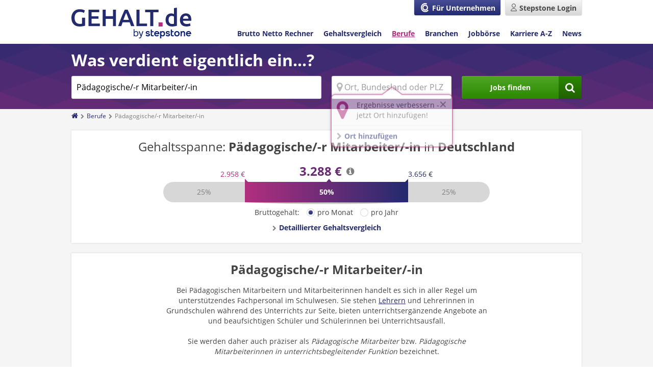

--- FILE ---
content_type: text/html;charset=UTF-8
request_url: https://www.gehalt.de/beruf/paedagogischer-mitarbeiter
body_size: 18232
content:
<!DOCTYPE html>
<html lang="de" dir="ltr">
<head itemscope itemtype="https://schema.org/WebPage">
    
    <title itemprop="name">Pädagogische/-r Mitarbeiter/-in » Gehalt &amp; Beruf | GEHALT.de</title>
    <meta charset="utf-8"/>
    <meta name="description" content="Was verdient ein/-e Pädagogische/-r Mitarbeiter/-in? GEHALT.de verrät Ihnen, was Sie mit Ihrer Berufserfahrung und in Ihrer Region verdienen können.">
    <meta name="robots" content="index,follow">
    
    
    <link rel="preload" as="font" type="font/woff2" href="/fonts/open-sans-v15-latin-regular.woff2" crossorigin />
    <link rel="preload" as="font" type="font/woff2" href="/fonts/open-sans-v15-latin-700.woff2" crossorigin />
    <link rel="preload" as="font" type="font/woff2" href="/fonts/fontawesome-webfont.woff2?v=4.7.0" crossorigin />
    <style>
        @font-face{font-family:'FontAwesome';font-weight:normal;font-style:normal;font-display:swap;src:url("/fonts/fontawesome-webfont.eot?v=4.7.0");src:url("/fonts/fontawesome-webfont.eot?#iefix&v=4.7.0") format("embedded-opentype"),url("/fonts/fontawesome-webfont.woff2?v=4.7.0") format("woff2"),url("/fonts/fontawesome-webfont.woff?v=4.7.0") format("woff"),url("/fonts/fontawesome-webfont.ttf?v=4.7.0") format("truetype"),url("/fonts/fontawesome-webfont.svg?v=4.7.0#fontawesomeregular") format("svg")}@font-face{font-family:'Open Sans';font-style:normal;font-display:swap;font-weight:400;src:url("/fonts/open-sans-v15-latin-regular.eot");src:local("Open Sans Regular"),local("OpenSans-Regular"),url("/fonts/open-sans-v15-latin-regular.eot?#iefix") format("embedded-opentype"),url("/fonts/open-sans-v15-latin-regular.woff2") format("woff2"),url("/fonts/open-sans-v15-latin-regular.woff") format("woff"),url("/fonts/open-sans-v15-latin-regular.ttf") format("truetype"),url("/fonts/open-sans-v15-latin-regular.svg#OpenSans") format("svg")}@font-face{font-family:'Open Sans';font-style:normal;font-display:swap;font-weight:600;src:url("/fonts/open-sans-v15-latin-600.eot");src:local("Open Sans SemiBold"),local("OpenSans-SemiBold"),url("/fonts/open-sans-v15-latin-600.eot?#iefix") format("embedded-opentype"),url("/fonts/open-sans-v15-latin-600.woff2") format("woff2"),url("/fonts/open-sans-v15-latin-600.woff") format("woff"),url("/fonts/open-sans-v15-latin-600.ttf") format("truetype"),url("/fonts/open-sans-v15-latin-600.svg#OpenSans") format("svg")}@font-face{font-family:'Open Sans';font-style:normal;font-display:swap;font-weight:700;src:url("/fonts/open-sans-v15-latin-700.eot");src:local("Open Sans Bold"),local("OpenSans-Bold"),url("/fonts/open-sans-v15-latin-700.eot?#iefix") format("embedded-opentype"),url("/fonts/open-sans-v15-latin-700.woff2") format("woff2"),url("/fonts/open-sans-v15-latin-700.woff") format("woff"),url("/fonts/open-sans-v15-latin-700.ttf") format("truetype"),url("/fonts/open-sans-v15-latin-700.svg#OpenSans") format("svg")}
        footer{background:#232a6e;margin-top:4rem}footer .footer__content{display:-webkit-box;display:-ms-flexbox;display:flex}footer .content{margin:0 auto;max-width:104rem;color:#fff;min-height:12.5rem;padding-top:1rem;padding-bottom:1rem;-webkit-font-smoothing:antialiased}footer .content .footer__wrapper{display:-webkit-box;display:-ms-flexbox;display:flex;-webkit-box-align:start;-ms-flex-align:start;align-items:flex-start}
        @media screen and (max-width: 767px){footer .content .footer__wrapper{-ms-flex-wrap:wrap;flex-wrap:wrap}}
        footer .content .footer__copyright{padding:0 2rem 1rem 0;white-space:nowrap}footer .content .footer__links{display:-webkit-box;display:-ms-flexbox;display:flex;-ms-flex-wrap:wrap;flex-wrap:wrap}footer .content .footer__links .icon.facebook-square::before,footer .content .footer__links .icon.linkedin-square::before, footer .content .footer__links .icon.twitter-square::before,footer .content .footer__links .icon.instagram::before{color:#fff;opacity:.8;font-size:2rem;margin-right:0}@media screen and (max-width: 767px){footer .content .footer__links .icon.facebook-square::before,footer .content .footer__links .icon.twitter-square::before, footer .content .footer__links .icon.linkedin-square::before,footer .content .footer__links .icon.instagram::before{font-size:3.9rem}}footer .content .footer__links .icon.facebook-square:hover::before,footer .content .footer__links .icon.twitter-square:hover::before, footer .content .footer__links .icon.linkedin-square:hover::before,footer .content .footer__links .icon.instagram:hover::before{opacity:1}footer .content ul{display:-webkit-box;display:-ms-flexbox;display:flex;-ms-flex-wrap:wrap;flex-wrap:wrap}
        @media screen and (max-width: 767px){footer .content ul{-webkit-box-pack:start;-ms-flex-pack:start;justify-content:flex-start}}
        footer .content ul li{padding-right:1.5rem;padding-bottom:1rem}footer .content ul:last-child li:last-child{padding-right:0}nav#navigation{display:none;width:100%;margin-top:1rem;background-image:url("/images/layout/basics/headerWidgets/bg_tile.png");background-position:left top;background-repeat:repeat-x;background-size:17.5rem;background-color:#b22e7f}
        @media screen and (min-width: 768px) and (max-width: 1023px){nav#navigation{margin-bottom:.5rem}}
        nav#navigation.show{display:block}nav#navigation ul{display:-webkit-box;display:-ms-flexbox;display:flex;-webkit-box-orient:vertical;-webkit-box-direction:normal;-ms-flex-direction:column;flex-direction:column;list-style-type:none;margin:0;padding:0 1.5rem}nav#navigation ul li{border-bottom:0.1rem solid rgba(255,255,255,0.3)}nav#navigation ul li a{display:block;font-weight:400;font-size:1.6rem;padding:2rem 0;color:#fff}nav#navigation ul li a.user-logout{display:-webkit-box;display:-ms-flexbox;display:flex;-webkit-box-align:center;-ms-flex-align:center;align-items:center}nav#navigation ul li a.user-logout::before{font-size:2.5rem;color:#fff}nav#navigation ul li:first-child{margin-left:0}
        @media screen and (min-width: 1024px){
            nav#navigation{display:block;width:auto;background:transparent}nav#navigation ul{-webkit-box-orient:horizontal;-webkit-box-direction:normal;-ms-flex-direction:row;flex-direction:row;padding:0}nav#navigation ul li{margin-left:2rem;border:0}nav#navigation ul li a:hover,nav#navigation ul li a:active{color:#464d94;text-decoration:underline}nav#navigation ul li a{padding:0;font-size:1.4rem;color:#232a6e;font-weight:700}    nav#navigation ul li a.active{color:#b22e7f;text-decoration:underline}}
    </style>

    
    <meta content="ie=edge" http-equiv="x-ua-compatible"/>
    <meta name="theme-color" content="#1a1f53"/>
    
    <meta name="viewport" content="width=device-width, initial-scale=1"/>
    <meta name="msvalidate.01" content="9FDEB86D345498C952223017751DA66C" />
    
    <link href="/images/favicon.ico" rel="shortcut icon" type="image/x-icon"/>
    <link href="/images/GDE_icon_192x192.png" rel="icon" sizes="192x192" type="image/png">
    <link href="/images/GDE_icon_192x192.png" rel="apple-touch-icon" sizes="192x192">
    
	<meta name="_csrf" content="3S1WFw5xJFVf7DauPGPs2LpknK9BnTT3AW9ueX3s1iuekWzB6klmIWtJETdy1ADMX07Yvd9csc1y_FLaMApZSk-N40qtpg72"/>
    <meta name="_csrf_header" content="X-CSRF-TOKEN"/>

    
    <link rel="stylesheet" type="text/css" media="screen" href="/css/core.min-40b5296ad58ccf5b110630bed03b81a3.css"/>
    <link rel="stylesheet" type="text/css" media="screen" href="/css/pagewidget.min-9fa7281260db161336874fb78bcdfbe0.css"/>


    <meta name="msapplication-config" content="none"/>
    <link rel="canonical" href="https://www.gehalt.de/beruf/paedagogischer-mitarbeiter">
    
    <link rel="stylesheet" href="/questionnaire/css/main.min-ab8977f4c71a5256377e11ed25936554.css" />
    
    <noscript></noscript>
    <script>!function(t){"use strict";t.loadCSS||(t.loadCSS=function(){});var e=loadCSS.relpreload={};if(e.support=function(){var e;try{e=t.document.createElement("link").relList.supports("preload")}catch(t){e=!1}return function(){return e}}(),e.bindMediaToggle=function(t){var e=t.media||"all";function a(){t.media=e}t.addEventListener?t.addEventListener("load",a):t.attachEvent&&t.attachEvent("onload",a),setTimeout(function(){t.rel="stylesheet",t.media="only x"}),setTimeout(a,3e3)},e.poly=function(){if(!e.support())for(var a=t.document.getElementsByTagName("link"),n=0;n<a.length;n++){var o=a[n];"preload"!==o.rel||"style"!==o.getAttribute("as")||o.getAttribute("data-loadcss")||(o.setAttribute("data-loadcss",!0),e.bindMediaToggle(o))}},!e.support()){e.poly();var a=t.setInterval(e.poly,500);t.addEventListener?t.addEventListener("load",function(){e.poly(),t.clearInterval(a)}):t.attachEvent&&t.attachEvent("onload",function(){e.poly(),t.clearInterval(a)})}"undefined"!=typeof exports?exports.loadCSS=loadCSS:t.loadCSS=loadCSS}("undefined"!=typeof global?global:this);</script>

    
    <script>
        var utag_data = {
            'analytics.pageHarmonizedSiteId': 'stepstone-ht-de-gehalt',
            'analytics.pageCountry': 'DE',
            'analytics.pageLanguage': 'DE',
            'analytics.pageName': "berufe"
        }
    </script>


<script>(window.BOOMR_mq=window.BOOMR_mq||[]).push(["addVar",{"rua.upush":"false","rua.cpush":"true","rua.upre":"false","rua.cpre":"true","rua.uprl":"false","rua.cprl":"false","rua.cprf":"false","rua.trans":"SJ-2cd7cf6b-a0b3-4f20-972b-f4e8ac7e9ee2","rua.cook":"false","rua.ims":"false","rua.ufprl":"false","rua.cfprl":"true","rua.isuxp":"false","rua.texp":"norulematch","rua.ceh":"false","rua.ueh":"false","rua.ieh.st":"0"}]);</script>
                              <script>!function(e){var n="https://s.go-mpulse.net/boomerang/";if("False"=="True")e.BOOMR_config=e.BOOMR_config||{},e.BOOMR_config.PageParams=e.BOOMR_config.PageParams||{},e.BOOMR_config.PageParams.pci=!0,n="https://s2.go-mpulse.net/boomerang/";if(window.BOOMR_API_key="LXKB6-LNBQH-PWNJF-TESGG-CF5W9",function(){function e(){if(!r){var e=document.createElement("script");e.id="boomr-scr-as",e.src=window.BOOMR.url,e.async=!0,o.appendChild(e),r=!0}}function t(e){r=!0;var n,t,a,i,d=document,O=window;if(window.BOOMR.snippetMethod=e?"if":"i",t=function(e,n){var t=d.createElement("script");t.id=n||"boomr-if-as",t.src=window.BOOMR.url,BOOMR_lstart=(new Date).getTime(),e=e||d.body,e.appendChild(t)},!window.addEventListener&&window.attachEvent&&navigator.userAgent.match(/MSIE [67]\./))return window.BOOMR.snippetMethod="s",void t(o,"boomr-async");a=document.createElement("IFRAME"),a.src="about:blank",a.title="",a.role="presentation",a.loading="eager",i=(a.frameElement||a).style,i.width=0,i.height=0,i.border=0,i.display="none",o.appendChild(a);try{O=a.contentWindow,d=O.document.open()}catch(_){n=document.domain,a.src="javascript:var d=document.open();d.domain='"+n+"';void 0;",O=a.contentWindow,d=O.document.open()}if(n)d._boomrl=function(){this.domain=n,t()},d.write("<bo"+"dy onload='document._boomrl();'>");else if(O._boomrl=function(){t()},O.addEventListener)O.addEventListener("load",O._boomrl,!1);else if(O.attachEvent)O.attachEvent("onload",O._boomrl);d.close()}function a(e){window.BOOMR_onload=e&&e.timeStamp||(new Date).getTime()}if(!window.BOOMR||!window.BOOMR.version&&!window.BOOMR.snippetExecuted){window.BOOMR=window.BOOMR||{},window.BOOMR.snippetStart=(new Date).getTime(),window.BOOMR.snippetExecuted=!0,window.BOOMR.snippetVersion=14,window.BOOMR.url=n+"LXKB6-LNBQH-PWNJF-TESGG-CF5W9";var i=document.currentScript||document.getElementsByTagName("script")[0],o=i.parentNode,r=!1,d=document.createElement("link");if(d.relList&&"function"==typeof d.relList.supports&&d.relList.supports("preload")&&"as"in d)window.BOOMR.snippetMethod="p",d.href=window.BOOMR.url,d.rel="preload",d.as="script",d.addEventListener("load",e),d.addEventListener("error",function(){t(!0)}),setTimeout(function(){if(!r)t(!0)},3e3),BOOMR_lstart=(new Date).getTime(),o.appendChild(d);else t(!1);if(window.addEventListener)window.addEventListener("load",a,!1);else if(window.attachEvent)window.attachEvent("onload",a)}}(),"".length>0)if(e&&"performance"in e&&e.performance&&"function"==typeof e.performance.setResourceTimingBufferSize)e.performance.setResourceTimingBufferSize();!function(){if(BOOMR=e.BOOMR||{},BOOMR.plugins=BOOMR.plugins||{},!BOOMR.plugins.AK){var n="true"=="true"?1:0,t="",a="clnbmuixzcobo2lvapvq-f-9e4a009fc-clientnsv4-s.akamaihd.net",i="false"=="true"?2:1,o={"ak.v":"39","ak.cp":"1574091","ak.ai":parseInt("1008961",10),"ak.ol":"0","ak.cr":14,"ak.ipv":4,"ak.proto":"h2","ak.rid":"b3cafa2f","ak.r":44387,"ak.a2":n,"ak.m":"a","ak.n":"essl","ak.bpcip":"18.218.22.0","ak.cport":37942,"ak.gh":"23.192.164.23","ak.quicv":"","ak.tlsv":"tls1.3","ak.0rtt":"","ak.0rtt.ed":"","ak.csrc":"-","ak.acc":"","ak.t":"1769276395","ak.ak":"hOBiQwZUYzCg5VSAfCLimQ==lwHMNwtKOs54wkU4ZL+nQM9zbNLyYlZTCXwFDfm9u6vqagt2L9ojgvClrgDeu/4vCn09+/+bwKChIi0n1wQZWGQcfIHr5Oo0DdoIMDuGrPAjZXc1E+xkV/TI1udrCh1sEuxRTmxUHR9GxmvBzqpYAcaQY+b9UMNZs03s/OZxm/fowDx5bFE2wZ98md/+QqMy6DzK9tXxRJztnQNu5PDwCsQlxMIjWkOrlsorpylEmvxUNlz8uV3n123b8xM/swLiCq0usUBCzLZL6J/DMBr+s/u8ax8bTUr7CT3KwTE7CSjuyZ0OcUoHKArpdhVNrulEmlTLHajcL2l66d/ge/6sOKv4V8qcFWYacJQUF5KrXd2Q7QhiIfUEzbnQyVoUPMUO2EJQevbv8iPd44x0ORdgvnVCz5BqBlN71bkAhB605VM=","ak.pv":"35","ak.dpoabenc":"","ak.tf":i};if(""!==t)o["ak.ruds"]=t;var r={i:!1,av:function(n){var t="http.initiator";if(n&&(!n[t]||"spa_hard"===n[t]))o["ak.feo"]=void 0!==e.aFeoApplied?1:0,BOOMR.addVar(o)},rv:function(){var e=["ak.bpcip","ak.cport","ak.cr","ak.csrc","ak.gh","ak.ipv","ak.m","ak.n","ak.ol","ak.proto","ak.quicv","ak.tlsv","ak.0rtt","ak.0rtt.ed","ak.r","ak.acc","ak.t","ak.tf"];BOOMR.removeVar(e)}};BOOMR.plugins.AK={akVars:o,akDNSPreFetchDomain:a,init:function(){if(!r.i){var e=BOOMR.subscribe;e("before_beacon",r.av,null,null),e("onbeacon",r.rv,null,null),r.i=!0}return this},is_complete:function(){return!0}}}}()}(window);</script></head>
<body class="profession-detail-page">

    <script>
        (function(a,b,c,d){
            a='https://tags.tiqcdn.com/utag/stepstone/gehalt.de/' + "prod" + '/utag.js';
            b=document;c='script';d=b.createElement(c);d.src=a;d.type='text/java'+c;d.async=true;
            
            a=b.getElementsByTagName(c)[0];a.parentNode.insertBefore(d,a);
        })();
        window.sendAnalyticsEvent = function (eventName, dataFile) {
            if (eventName === 'view') {
                utag.view(dataFile);
            }
            else if (eventName !== 'view') {
                utag.link(dataFile);
            }
        }
        
    </script>

<div class="shader" style="display: none;"></div>
<header id="pageHeader"><div class="header-widget-wrapper">
    
            <div class="wrapper">
    <div class="login-area user-navigation">
        
            <a href="https://www.compensation-partner.de/de/home" target="_blank" class="small-none medium-none btn compensation" title="Login" rel="noopener noreferrer">
                <span class="icon icon-svg compensation-icon"></span>
                <span class="small-none medium-none">Für Unternehmen</span>
            </a>
            <a href="https://www.stepstone.de/candidate/login/?cid=msearche_personalmarkt___login"
               class="login btn secondary" title="Login" target="_blank" rel="noopener noreferrer">
                <span class="small-none medium-none icon icon-svg user-white"></span>
                <span class="large-none icon icon-svg user-grey"></span>
                <span class="small-none medium-none">Stepstone Login</span>
            </a>
        
        
        <div id="nav-control" data-navigation="closed" class="large-none o-nav-control">
            <span class="icon icon-svg burger"></span>
            <span class="icon cross"></span>
        </div>
    </div>
    <div class="content">
        <a href="/" title="Gehalt.de - Gehalt, Einkommen, Verdienst und Lohn" class="logo"></a>
        <nav id="navigation" itemscope="" itemtype="https://schema.org/SiteNavigationElement">
            <ul class="o-nav">
                <li itemprop="name">
                    <a data-submissionid="Link BNR" itemprop="url"
                       id="tNavBnr" href="/einkommen/brutto-netto-rechner">Brutto Netto Rechner
                    </a>
                </li>
                <li itemprop="name">
                    <a data-submissionid="Link Gehaltsvergleich" itemprop="url"
                       href="/gehaltsvergleich"
                       >Gehaltsvergleich
                    </a>
                <li itemprop="name">
                    <a data-submissionid="Link Berufe" itemprop="url"
                       class="active"
                       href="/beruf/berufe-von-a-bis-z">
                        Berufe
                    </a>
                </li>
                <li itemprop="name">
                    <a data-submissionid="Link Branchen" itemprop="url"
                       href="/branche/branchen-von-a-bis-z">Branchen
                    </a>
                </li>
                <li itemprop="name">
                    <a data-submissionid="Link Jobbörse" itemprop="url"
                       href="/stellenangebote-jobs">
                        Jobbörse
                    </a>
                </li>
                <li itemprop="name">
                    <a data-submissionid="Link Karriere" itemprop="url"
                       href="/arbeit/arbeit-von-a-bis-z">Karriere A-Z
                    </a>
                </li>
                <li itemprop="name">
                    <a data-submissionid="Link News" itemprop="url"
                       href="/news">News
                    </a>
                </li>
                
                    <li itemprop="name" class="large-none">
                        <a data-submissionid="Link Für Unternehmen"
                           itemprop="url"
                           rel="noopener noreferrer"
                           href="https://www.compensation-partner.de" target="_blank">Für Unternehmen
                        </a>
                    </li>
                
                
            </ul>
        </nav>
    </div>
</div>
    
            <div id="header_placeholder" class="hidden" style="height: 65px;"></div>
<div id="headerWidget" class="headerJobsuche searchWithLocation jobsearchWithLocationHeaderWidget">
    <div class="wrapper">
        <div class="row pt-10 pb-auto">
            <div class="columns small-none medium-12-12 large-12-12"> 
                <div class="headline-xlarge-light">Was verdient eigentlich ein...?</div>
            </div>
            <div class="columns small-none medium-12-12 large-12-12">
                
            </div>

            <form name="suche_form"
                  action="/suche"
                  data-tabunder-form="true"
                  class="columns small-12-12 medium-12-12 large-12-12">
                <div id="header_extendet">
                    <div class="row">
                        <div class="columns small-12-12 medium-6-12 large-6-12">
                            <input name="searchtext" class="input jobtitle" data-tabunder-field="job"
                                   value="Pädagogische/-r Mitarbeiter/-in"
                                   placeholder="Jobtitel oder Berufsbezeichnung"
                                   aria-label="Jobtitel oder Berufsbezeichnung"
                                   maxlength="100" autocomplete="off" type="text"/></div>
                        <div class="columns small-12-12 medium-3-12 large-3-12">
                            <div class="icon map-marker">
                                <input name="location" data-tabunder-field="location"
                                       class="input location"
                                       value=""
                                       aria-label="Ort, Bundesland oder PLZ"
                                       placeholder="Ort, Bundesland oder PLZ" maxlength="100" autocomplete="off"
                                       type="text"/>
                            </div>
                            
    <div class="locationTooltip">
        <div class="construction">
            <div class="tooltip_content">
                <div class="actionHeader">
                    <div class="row">
                        <div class="columns small-2-12 medium-2-12 large-2-12">
                            <div class="icon map-marker"></div>
                        </div>
                        <div class="columns small-10-12 medium-10-12 large-10-12">
                            <span class="copy-default">Ergebnisse verbessern - jetzt Ort hinzufügen!</span>
                        </div>
                    </div>
                </div>
                <div class="actionList">
                    <ul>
                        <li id="tooltip_accept" class="icon chevron-right small-12-12 medium-12-12 large-12-12"><span class="suggestLocation"></span></li>
                        <li id="tooltip_other_location" class="icon chevron-right small-12-12 medium-12-12 large-12-12"><span class="copy-default otherLocation">Ort hinzufügen</span></li>
                    </ul>
                </div>
            </div>
        </div>
        <span id="tooltip_close" class="icon close"></span>
    </div>

                        </div>
                        <div class="columns small-12-12 medium-3-12 large-3-12">
                            <button data-submissionid="Button Jobsuche" type="submit"
                                    class="btn icon icon--right grow primary search">
                                <span>Jobs finden</span>
                            </button>
                        </div>
                    </div>
                </div>
                <div id="header_compact" class="medium-none large-none pr-auto pl-auto">
                    <div class="action_buttons">
                        <div class="text-field">
                            <input class="text_field_compact" aria-label="Wonach suchen Sie?" placeholder="Wonach suchen Sie?" type="text" disabled>
                            <span class="btn-icon primary icon search search_button_compact"></span>
                        </div>
                    </div>
                </div>
            </form>
        </div>
    </div>
</div>

    
            
    </div>
    <div>
    <div class="profession-detail-page">
        <div class="wrapper">
            <div class="grid">
                <ul class="breadcrumb">
                    
                        
                            <li>
                                
                                    <a href="/" class="icon icon--right chevron-right"><span class="icon icon--left home"></span></a>
                                
                                
                            </li>
                        
                        
                        
                    
                        
                            <li>
                                
                                    <a href="/beruf/berufe-von-a-bis-z" class="icon icon--right chevron-right"><span>Berufe</span></a>
                                
                                
                            </li>
                        
                        
                        
                    
                        
                        
                        
                            <li>
                                <span>Pädagogische/-r Mitarbeiter/-in</span>
                            </li>
                        
                    
                </ul>
                <script type="application/ld+json">
                    {
                        "@context": "https://schema.org",
                        "@type": "BreadcrumbList",
                        "itemListElement": [ {
                            "@type": "ListItem",
                            "position": 1,
                            "name": "Startseite",
                            "item":    "https:\/\/www.gehalt.de\/" 
                        }, {
                            "@type": "ListItem",
                            "position": 2,
                            "name": "Berufe",
                            "item":    "https:\/\/www.gehalt.de\/beruf\/berufe-von-a-bis-z" 
                        }, {
                            "@type": "ListItem",
                            "position": 3,
                            "name": "P\u00E4dagogische\/-r Mitarbeiter\/-in",
                            "item":  ""  
                        }  ]
                    }
                </script>
            </div>
        </div>
    </div>


    
</div></header>

<div>
    <div class="layoutSkyContainer">
        <div class="MainContent wrapper layoutSkyAd">
            <div class="pm-container">
                <div class="pm-1-1">
                    
                    

    
    

                    <div class="MainContent-contentPage MainContent-wysiwyg">
        <div class="content-widget-wrapper">
            
                <div class="gehaltsspanneBeruf space--default" data-uuid="f18fd5ab-9af9-4a7d-89b1-f00863b43ca8" data-trackingid="Gehaltsspanne Beruf" data-position="1" data-index="1" data-pageToolId="Gehaltsspanne Beruf_1">
    <script type="application/ld+json">
        {
            "@context": "https://schema.org/",
            "@type": "Occupation",
            "name": "Pädagogische/-r Mitarbeiter/-in",
            "mainEntityOfPage": {
                "@type": "WebPage",
                "lastReviewed": "2020-05-15T14:20:00-05:00"
            },
            "description": "Was verdient ein/-e Pädagogische/-r Mitarbeiter/-in? GEHALT.de verrät Ihnen, was Sie mit Ihrer Berufserfahrung und in Ihrer Region verdienen können.",
            "estimatedSalary": [
                {
                    "@type": "MonetaryAmountDistribution",
                    "name": "base",
                    "currency": "EUR",
                    "duration": "P1M",
                    "percentile25": "2958",
                    "median": "3288",
                    "percentile75": "3656"
                }
            ],
            "occupationLocation": [
                {
                    "@type": "Country",
                    "name":  "Deutschland"
                }
            ]
        }
    </script>
    <div class="salaryBoxRange boxed boxed-color boxed-shadow space--default">

        <div class="row">
            <div class="columns small-12-12 medium-12-12 large-12-12">
                <h2 class="ta-center font-weight-400 headline-large">Gehaltsspanne:
                    <b>Pädagogische/-r Mitarbeiter/-in</b> in <b>Deutschland</b>
                </h2>
            </div>
        </div>
        <div class="row">
            <div class="columns small-none medium-none large-2-12">&nbsp;</div>
            <div class="columns small-12-12 medium-12-12 large-8-12">

                <div class="gehalt-container">

                    <div class="gehaltMin copy-default">
                        
                            <span class="salary year hidden">36.681 €</span>
                            <span class="salary month">2.958 €</span>
                        
                        
                    </div>

                    <div class="gehaltAverange">
                        
                            <span class="salary year hidden headline-large">40.777 €</span>
                            <span class="salary month headline-large">3.288 €</span>
                            <span class="icon info salaryDef"></span>

                        
                        
                    </div>

                    <div class="gehaltMax copy-default">
                        
                               <span class="salary year hidden">45.331 €</span>
                            <span class="salary month">3.656 €</span>
                        
                        
                    </div>

                </div>
                <div class="divHelperContainer">
                    <div class="graphic-container">
                        <div class="range-out">25%</div>
                        <div class="goalpost">
                            <span class="left"></span>
                            <span class="middle"></span>
                            <div class="range-in">
                                50%
                            </div>
                            <span class="right"></span>
                        </div>
                        <div class="range-out">25%</div>

                    </div>
                    <div class="small-12-12 medium-12-12 large-12-12 tooltip tooltip-salaryRange">
                        <span class="icon close"></span>
                        <div class="content">
                            <ul class="square">
                                <li>
                                    <b><span class="salary year hidden ">40.777 €</span>
                                        <span class="salary month">3.288 €</span>
                                        Bruttogehalt (Median) bei 40 Wochenstunden:</b> 50% der Datensätze liegen über diesem Wert und 50% darunter.
                                </li>
                                <li>
                                   <b><span class="salary year hidden">36.681 €</span>
                                    <span class="salary month">2.958 €</span> (Unteres Quartil) und <span class="salary year hidden">45.331 €</span>
                                    <span class="salary month">3.656 €</span> (Oberes Quartil)</b>: 25% der Gehälter liegen jeweils darunter bzw. darüber.
                                </li>
                                <li>
                                    Die <b>berechneten Werte</b> beziehen sich auf die allgemeine <b>Verteilung der Gehälter in diesem Beruf</b> (unabhängig von Berufserfahrung, Personalverantwortung etc.).
                                </li>
                            </ul>
                            <b class="dp-b">Was verdienen andere Personen in Ihrer Position?</b>
                            <a class="icon icon--left chevron-right textlink-default"
                               href="/gehaltsvergleich"
                               data-submissionid="Button Zum Gehaltscheck">Detaillierter Gehaltsvergleich</a>
                        </div>
                    </div>
                </div>
                <div class="divContainerCheckbox  ta-center">
                    <form class="salaryChange" onsubmit="return false;" data-salarytype="month">
    Bruttogehalt:
    <span class="formsection pl-2 ml-10 mr-10">
        <input id="month_salaryRange-13fddc56-19c5-4ffc-b5c5-988af9348518" class="salarySwitchMonth" type="radio"
               name="salary" value="1" checked="checked">
        <label for="month_salaryRange-13fddc56-19c5-4ffc-b5c5-988af9348518"><span>pro Monat </span></label>
    </span>
    <span class="formsection pl-2">
        <input id="year_salaryRange-13fddc56-19c5-4ffc-b5c5-988af9348518" class="salarySwitchYear" type="radio"
               name="salary" value="0">
        <label for="year_salaryRange-13fddc56-19c5-4ffc-b5c5-988af9348518"
               class="pl-20"><span>pro Jahr </span></label>
    </span>
</form>
                    
                </div>

                <div class="salary-box--fragebogenLink ta-center">
                    <a class="icon icon--left chevron-right textlink-default"
                       href="/gehaltsvergleich"
                       data-submissionid="Button Zum Gehaltscheck">Detaillierter Gehaltsvergleich</a>
                </div>

            </div>
            <div class="columns small-none medium-none large-2-12">&nbsp;
            </div>
        </div>
    </div>

</div>
            
                <div data-uuid="05669cdf-3b17-49c9-96b7-6d3cd38dbef4" data-trackingid="Berufe-Text" data-position="2" data-index="1" data-pageToolId="Berufe-Text_1">
    <div class="intro-text boxed boxed-color boxed-shadow space--default">
        <div class="row">
            <div class="columns small-12-12 medium-12-12 large-12-12">
                <h1 class="ta-center headline-large">Pädagogische/-r Mitarbeiter/-in</h1>
            </div>
        </div>
        <div class="row">
            <div class="columns small-none medium-none large-2-12">&nbsp;</div>
            <div class="columns small-12-12 medium-12-12 large-8-12 content ta-center">
                <p style="margin-left:0cm; margin-right:0cm">Bei P&auml;dagogischen Mitarbeitern und Mitarbeiterinnen handelt es sich in aller Regel um unterst&uuml;tzendes Fachpersonal im Schulwesen. Sie stehen <a data-linkskript="3902" href="/beruf/lehrer-lehrerin">Lehrern</a> und Lehrerinnen in Grundschulen w&auml;hrend des Unterrichts zur Seite, bieten unterrichtserg&auml;nzende Angebote an und beaufsichtigen Sch&uuml;ler und Sch&uuml;lerinnen bei Unterrichtsausfall.</p>

<p style="margin-left:0cm; margin-right:0cm">Sie werden daher auch pr&auml;ziser als <em>P&auml;dagogische Mitarbeiter</em> bzw. <em>P&auml;dagogische Mitarbeiterinnen in unterrichtsbegleitender Funktion</em> bezeichnet.</p>

            </div>
            <div class="columns small-none medium-none large-2-12">&nbsp;</div>
        </div>
    </div>

    
</div>
            
                <div class="salary-teaser-container boxed boxed-bg default-bg boxed-shadow space--default" data-uuid="4b1ffe13-ed20-48ed-99d8-a4e568a8d527" data-trackingid="Gehaltscheck Teaser" data-position="3" data-index="1" data-pageToolId="Gehaltscheck Teaser_1">
    <style>
        @media screen and (max-width: 767px) {
            /* SMALL */
            .salary-trend-up .teaser-content {
                margin-bottom: 1.5rem;
            }
            .salary-teaser-container .boxed {
                margin-bottom: 0;
            }
        }
        @media screen and (min-width: 767px) {
            /* NOT SMALL */
            .salary-teaser-container .boxed-bg {
                margin-bottom: 0;
                padding: 0;
            }
        }
        @media screen and (min-width: 1024px){
            .salary-teaser-container .boxed {
                padding: 0;
            }
        }
        @media screen and (min-width: 768px) and (max-width: 1023px){
            .salary-teaser-container .boxed {
                padding: 0;
            }
        }
    </style>
    <div class="salary-teaser-container boxed boxed-bg default-bg boxed-shadow space--default">
        <div class="row">
            <div class="columns small-12-12 medium-8-12 large-9-12">
                <div class="teaser-content">
                    <div class="icon-container icon-svg salary-trend-up"></div>
                    <div class="teaser-content teaser-content--singlelines">
                        <div class="teaser-content-headline headline-xlarge mb-5">Stepstone Gehaltsplaner</div>
                        <div class="copy-default copy-large mb-0">Finde jetzt heraus, wie du mehr verdienen kannst.</div>
                    </div>
                </div>
            </div>
            <div class="columns small-12-12 medium-4-12 large-3-12">
                <div class="button-container">
                    <a title="zum Gehaltsplaner"
                       id="salaryTeaserLinkJobdescription"
                       href="https://www.stepstone.de/gehaltsplaner/fragebogen" class="btn icon icon--right external-link grow primary" target="_blank"><span>Gehaltsplaner starten</span></a>
                    <script>
                        (function () {
                            function getCtParam(i) {
                                var e=('; '+document.cookie).split('; '+i+'=').pop().split(';')[0];
                                return''!==e&&'undefined'!==e?'&'+(i='ad_info'===i?'s_kwcid':i)+'='+e+('msclkid'===i?'&ef_id='+e+':G:s':''):'';
                            }
                            try {
                                var salaryTeaserID = document.getElementById("salaryTeaserLinkJobdescription");
                                var cid = "?cid=msearche_personalmarkt___salaryplanner_jobdescription";
                                var baseURL = 'https://www.stepstone.de/gehaltsplaner/fragebogen';
                                function updateUrl() {
                                    var safeURL = new URL(cid + getCtParam('msclkid') + getCtParam('gclid') + getCtParam('ad_info'), baseURL);
                                    salaryTeaserID.setAttribute('href', safeURL);
                                    salaryTeaserID.removeEventListener("click", updateUrl);
                                }
                                salaryTeaserID.addEventListener("click", updateUrl);
                            } catch (e) {}
                        })();
                    </script>
                </div>
            </div>
        </div>
    </div>
</div>
            
                <div class="jobliste" data-uuid="aaed2781-486d-471f-8edb-faa5a7c624d3" data-trackingid="Jobliste" data-position="4" data-index="1" data-pageToolId="Jobliste_1">
    <div class="jobliste-content space--default" data-salary="true" data-jobcount="3"
         data-searchtext="Pädagogische/-r Mitarbeiter/-in" data-pageorigin="berufedetailseite" data-boostingplatform="GDE Berufe Seite Jobliste"
         data-showsalary="true">

        <div class="boxed boxed-color boxed-shadow">
            <div class="row">
                <div class="columns large-12-12">

                    <h2 class="headline-large">Jobangebote für Pädagogische/-r Mitarbeiter/-in</h2>
                    <div class="text--right mb-10"><form class="salaryChange" onsubmit="return false;" data-salarytype="month">
    Bruttogehalt:
    <span class="formsection pl-2 ml-10 mr-10">
        <input id="month_salaryRange-5da84a21-aa11-4f8c-be97-4900f1dd46c5" class="salarySwitchMonth" type="radio"
               name="salary" value="1" checked="checked">
        <label for="month_salaryRange-5da84a21-aa11-4f8c-be97-4900f1dd46c5"><span>pro Monat </span></label>
    </span>
    <span class="formsection pl-2">
        <input id="year_salaryRange-5da84a21-aa11-4f8c-be97-4900f1dd46c5" class="salarySwitchYear" type="radio"
               name="salary" value="0">
        <label for="year_salaryRange-5da84a21-aa11-4f8c-be97-4900f1dd46c5"
               class="pl-20"><span>pro Jahr </span></label>
    </span>
</form></div>
                        <ul class="joblist">
                            
                            
                                <li class="loaderListElement">
                                    <div class="animated-background">
                                        <div class="background-masker"></div>
                                    </div>
                                </li>
                            
                                <li class="loaderListElement">
                                    <div class="animated-background">
                                        <div class="background-masker"></div>
                                    </div>
                                </li>
                            
                                <li class="loaderListElement">
                                    <div class="animated-background">
                                        <div class="background-masker"></div>
                                    </div>
                                </li>
                            
                            <li class="job-item-template hidden">
                                <a data-submissionid="Link Job" class="jobListLink" href="#"
                                   rel="nofollow" target="_blank">
                                    <div class="row">
                                        <div class="columns">
                                            <div class="small-12-12 medium-6-12 large-6-12 ">
                                            <span class="label-Text">NEU</span>
                                                <b><span class="title textlink-default">Jobtitel</span></b><br>
                                                <span class="company">JobCompany</span>
                                            </div>
                                            <div class="small-6-12 medium-3-12 large-3-12 ">
                                                <b><span class="location textlink-default">JobLocation</span></b><br>
                                                <span class="date"></span>
                                            </div>

                                            <div class="jobSalary small-6-12 medium-3-12 large-3-12 columns v u-txt-right">
                                                

                                                    <div class="salary salary-year textlink-default hidden">
                                                        <b><span class="salary-year-value"></span></b>

                                                    </div>
                                                    <div class="salary salary-month textlink-default">
                                                        <b><span class="salary-month-value"></span></b>
                                                    </div>

                                                    <span class="copy-small">sch&auml;tzt Gehalt.de</span>
                                                
                                                
                                            </div>
                                        </div>
                                    </div>
                                </a>
                            </li>
                        </ul>
                    </div>
                </div>
            <div class="row">
                <div class="columns small-12-12 medium-6-12 large-8-12 mb-10">
                    <span class="copy-small">Durchschnittliches Bruttogehalt bei 40 Wochenstunden</span>
                </div>
                <div class="show-more-jobs columns small-12-12 medium-6-12 large-4-12 u-txt-right hidden">
                    <form action="/stellenangebote-jobs/suche" method="GET" rel="nofollow">
                        <input type="hidden" name="jobname" value="Pädagogische/-r Mitarbeiter/-in"/>
                        <input type="hidden" name="location" value=""/>
                        <button data-submissionid="Button Weitere Jobs" type="submit"
                                class="btn primary icon icon--right grow chevron-right">
                            <span class="show-more-jobs-text">weitere Jobs anzeigen</span>
                        </button>
                    </form>
                </div>
            </div>
        </div>
    </div>
</div>
            
                <div data-uuid="78299fe0-ddb6-4bbb-bd39-8ef1e4873fa8" data-trackingid="Berufe-Text" data-position="5" data-index="2" data-pageToolId="Berufe-Text_2">
    

    <div class="area-text boxed boxed-color boxed-shadow space--default">
        <div class="row">
            <div class="columns small-12-12 medium-4-12 large-4-12">
                <h2 class="headline-medium">Tätigkeiten und Aufgaben eines Pädagogischen Mitarbeiters</h2>
            </div>
            <div class="columns small-12-12 medium-8-12 large-8-12 content">
                <p style="margin-left:0cm; margin-right:0cm">Aufgabe eines P&auml;dagogischen Mitarbeiters ist die <strong>Entlastung und Unterst&uuml;tzung von Lehrkr&auml;ften</strong> w&auml;hrend des Unterrichtes. Hierzu z&auml;hlen beispielsweise <strong>unterrichtserg&auml;nzender Angebote,</strong> die unter anderem Spiele, Musik und Rhythmus, Bewegung oder kreatives Gestalten beinhalten k&ouml;nnen. Au&szlig;erdem <strong>betreuen</strong> sie Sch&uuml;ler und Sch&uuml;lerinnen bei der Bew&auml;ltigung ihrer <strong>Hausaufgaben</strong>. Der P&auml;dagogische Mitarbeiter sorgt f&uuml;r eine lernf&ouml;rdernde Atmosph&auml;re im Klassenzimmer. F&auml;llt der Unterricht aufgrund von Krankheit der Lehrkraft bzw. der Lehrkr&auml;fte aus, beaufsichtigt und betreut der P&auml;dagogische Mitarbeiter in dieser Zeit die Sch&uuml;ler.</p>

<p style="margin-left:0cm; margin-right:0cm">P&auml;dagogische Mitarbeiter k&ouml;nnen auch als <strong>Begleitung beim Schwimmunterricht</strong> eingesetzt werden. Bietet die Schule <strong>Mittagessen</strong> an, kann er auch hier unterst&uuml;tzen. Er f&uuml;hrt seine ihm zugeteilte Klasse zu einer festgelegten Zeit in den Essenssaal, achtet darauf, dass die Sch&uuml;lerinnen sich w&auml;hrend der Essenszeit anst&auml;ndig verhalten und dass zugeteilte Sch&uuml;ler ihren Tischdienst wahrnehmen. Auch die <strong>Pausenaufsicht</strong> k&ouml;nnen sie &uuml;bernehmen.</p>

<p style="margin-left:0cm; margin-right:0cm">Hinzu kommen <strong>organisatorische Aufgaben.</strong> Diese umfassen beispielsweise die &Uuml;berpr&uuml;fung der Anwesenheit aller Sch&uuml;ler und die ordnungsgem&auml;&szlig;e Abmeldung vom Unterricht bzw. der Nachmittagsbetreuung entweder durch die Eltern, durch befugte Dritte oder durch selbstst&auml;ndige Abmeldung vom Unterricht, wenn das Kind ein gewisses Alter erreicht hat.</p>

            </div>
        </div>
    </div>
</div>
            
                <div data-uuid="6f2c4fe0-d235-4e6f-81ff-6c558ba0349a" data-trackingid="Berufe-Text" data-position="6" data-index="3" data-pageToolId="Berufe-Text_3">
    

    <div class="area-text boxed boxed-color boxed-shadow space--default">
        <div class="row">
            <div class="columns small-12-12 medium-4-12 large-4-12">
                <h2 class="headline-medium">Wo arbeiten Pädagogische Mitarbeiterinnen?</h2>
            </div>
            <div class="columns small-12-12 medium-8-12 large-8-12 content">
                <p style="margin-left:0cm; margin-right:0cm">P&auml;dagogische Mitarbeiterinnen in unterrichtsbegleitender Funktion arbeiten haupts&auml;chlich in <strong>Grundschulen.</strong> Hier sind sie entweder direkt bei der Schule angestellt und werden tariflich bezahlt oder sie werden von einem Personaldienstleistungsunternehmen kurzfristig an die Schule verliehen. Bewertet die Schule die Zusammenarbeit sehr positiv, bestehen gute &Uuml;bernahmechancen.</p>

            </div>
        </div>
    </div>
</div>
            
                <div class="bundeslandUebersicht space--default" data-uuid="7072487f-aa4b-4163-807b-53f540346cd0" data-trackingid="Bundesland Übersicht" data-position="7" data-index="1" data-pageToolId="Bundesland Übersicht_1">

    <div class="salary-teaser-container boxed boxed-bg default-bg boxed-shadow space--default">
        <div class="row">
            <div class="columns small-12-12 medium-8-12 large-9-12">
                <div class="teaser-content">
                    <div class="icon-container icon-svg salary-trend-up medium-none small-none"></div>
                    <div class="teaser-content teaser-content--singlelines">
                        <div class="teaser-content-headline headline-xlarge mb-5">
                            Der große Gehaltsvergleich: Check mal, wo du stehst
                        </div>
                        <div class="copy-default copy-large mb-0">
                            Verdiene ich eigentlich genug? Wir bringen Klarheit in den Gehaltsdschungel und verraten dir,
                            welche Faktoren dein Gehalt beeinflussen.
                        </div>
                    </div>
                </div>
            </div>
            <div class="columns small-12-12 medium-4-12 large-3-12">
                <div class="button-container">
                    <a title="zum Gehaltsvergleich" href="https://www.stepstone.de/magazin/gehaltsvergleich/?cid=other_content_gehaltde_industry_pages"
                       class="btn icon icon--right external-link grow primary" target="_blank" rel="noopener noreferrer"><span>Jetzt Marktwert checken</span></a>
                </div>
            </div>
        </div>
    </div>

    <div class="federalState boxed boxed-color boxed-shadow">
        <div class="row">
            <div class="columns small-12-12 medium-12-12 large-12-12  ta-center">
                <div class="headline-large">Gehälter nach Bundesland: Pädagogische/-r Mitarbeiter/-in</div>
                <div class="mb-15">
                    <form class="salaryChange" onsubmit="return false;" data-salarytype="month">
    Bruttogehalt:
    <span class="formsection pl-2 ml-10 mr-10">
        <input id="month_salaryRange-14aa8769-174b-4e1d-ad1e-984e3c71cf9d" class="salarySwitchMonth" type="radio"
               name="salary" value="1" checked="checked">
        <label for="month_salaryRange-14aa8769-174b-4e1d-ad1e-984e3c71cf9d"><span>pro Monat </span></label>
    </span>
    <span class="formsection pl-2">
        <input id="year_salaryRange-14aa8769-174b-4e1d-ad1e-984e3c71cf9d" class="salarySwitchYear" type="radio"
               name="salary" value="0">
        <label for="year_salaryRange-14aa8769-174b-4e1d-ad1e-984e3c71cf9d"
               class="pl-20"><span>pro Jahr </span></label>
    </span>
</form>
                </div>
            </div>
        </div>

        
            <div class="row">
                <div class="large-12-12 federal-state-map profession-list">
                    
                        <div class="state-container state-container--0">
                            <div class="copy-default state-name">
                                <span>Baden-Württemberg: </span>
                                
                                    <span class="salary month">3.443 €</span>
                                    <span class="salary year hidden ">42.698 €</span>
                                
                            </div>
                            <div class="infoJobState">
                                
                                    <a class="copy-default icon icon-left chevron-right textlink-default"
                                       rel="nofollow"
                                       href="/stellenangebote-jobs/suche?searchtext=Pädagogische/-r Mitarbeiter/-in&amp;location=Baden-Württemberg">1977 Jobangebote</a>
                                
                            </div>
                        </div>
                    
                        <div class="state-container state-container--1">
                            <div class="copy-default state-name">
                                <span>Bayern: </span>
                                
                                    <span class="salary month">3.360 €</span>
                                    <span class="salary year hidden ">41.667 €</span>
                                
                            </div>
                            <div class="infoJobState">
                                
                                    <a class="copy-default icon icon-left chevron-right textlink-default"
                                       rel="nofollow"
                                       href="/stellenangebote-jobs/suche?searchtext=Pädagogische/-r Mitarbeiter/-in&amp;location=Bayern">2142 Jobangebote</a>
                                
                            </div>
                        </div>
                    
                        <div class="state-container state-container--2">
                            <div class="copy-default state-name">
                                <span>Berlin: </span>
                                
                                    <span class="salary month">3.171 €</span>
                                    <span class="salary year hidden ">39.318 €</span>
                                
                            </div>
                            <div class="infoJobState">
                                
                                    <a class="copy-default icon icon-left chevron-right textlink-default"
                                       rel="nofollow"
                                       href="/stellenangebote-jobs/suche?searchtext=Pädagogische/-r Mitarbeiter/-in&amp;location=Berlin">616 Jobangebote</a>
                                
                            </div>
                        </div>
                    
                        <div class="state-container state-container--3">
                            <div class="copy-default state-name">
                                <span>Brandenburg: </span>
                                
                                    <span class="salary month">2.891 €</span>
                                    <span class="salary year hidden ">35.852 €</span>
                                
                            </div>
                            <div class="infoJobState">
                                
                                    <a class="copy-default icon icon-left chevron-right textlink-default"
                                       rel="nofollow"
                                       href="/stellenangebote-jobs/suche?searchtext=Pädagogische/-r Mitarbeiter/-in&amp;location=Brandenburg">1657 Jobangebote</a>
                                
                            </div>
                        </div>
                    
                        <div class="state-container state-container--4">
                            <div class="copy-default state-name">
                                <span>Bremen: </span>
                                
                                    <span class="salary month">3.217 €</span>
                                    <span class="salary year hidden ">39.891 €</span>
                                
                            </div>
                            <div class="infoJobState">
                                
                                    <a class="copy-default icon icon-left chevron-right textlink-default"
                                       rel="nofollow"
                                       href="/stellenangebote-jobs/suche?searchtext=Pädagogische/-r Mitarbeiter/-in&amp;location=Bremen">101 Jobangebote</a>
                                
                            </div>
                        </div>
                    
                        <div class="state-container state-container--5">
                            <div class="copy-default state-name">
                                <span>Hamburg: </span>
                                
                                    <span class="salary month">3.388 €</span>
                                    <span class="salary year hidden ">42.018 €</span>
                                
                            </div>
                            <div class="infoJobState">
                                
                                    <a class="copy-default icon icon-left chevron-right textlink-default"
                                       rel="nofollow"
                                       href="/stellenangebote-jobs/suche?searchtext=Pädagogische/-r Mitarbeiter/-in&amp;location=Hamburg">471 Jobangebote</a>
                                
                            </div>
                        </div>
                    
                        <div class="state-container state-container--6">
                            <div class="copy-default state-name">
                                <span>Hessen: </span>
                                
                                    <span class="salary month">3.420 €</span>
                                    <span class="salary year hidden ">42.407 €</span>
                                
                            </div>
                            <div class="infoJobState">
                                
                                    <a class="copy-default icon icon-left chevron-right textlink-default"
                                       rel="nofollow"
                                       href="/stellenangebote-jobs/suche?searchtext=Pädagogische/-r Mitarbeiter/-in&amp;location=Hessen">1534 Jobangebote</a>
                                
                            </div>
                        </div>
                    
                        <div class="state-container state-container--7">
                            <div class="copy-default state-name">
                                <span>Mecklenburg-Vorpommern: </span>
                                
                                    <span class="salary month">2.827 €</span>
                                    <span class="salary year hidden ">35.059 €</span>
                                
                            </div>
                            <div class="infoJobState">
                                
                                    <a class="copy-default icon icon-left chevron-right textlink-default"
                                       rel="nofollow"
                                       href="/stellenangebote-jobs/suche?searchtext=Pädagogische/-r Mitarbeiter/-in&amp;location=Mecklenburg-Vorpommern">808 Jobangebote</a>
                                
                            </div>
                        </div>
                    
                        <div class="state-container state-container--8">
                            <div class="copy-default state-name">
                                <span>Niedersachsen: </span>
                                
                                    <span class="salary month">3.141 €</span>
                                    <span class="salary year hidden ">38.944 €</span>
                                
                            </div>
                            <div class="infoJobState">
                                
                                    <a class="copy-default icon icon-left chevron-right textlink-default"
                                       rel="nofollow"
                                       href="/stellenangebote-jobs/suche?searchtext=Pädagogische/-r Mitarbeiter/-in&amp;location=Niedersachsen">1623 Jobangebote</a>
                                
                            </div>
                        </div>
                    
                        <div class="state-container state-container--9">
                            <div class="copy-default state-name">
                                <span>Nordrhein-Westfalen: </span>
                                
                                    <span class="salary month">3.300 €</span>
                                    <span class="salary year hidden ">40.924 €</span>
                                
                            </div>
                            <div class="infoJobState">
                                
                                    <a class="copy-default icon icon-left chevron-right textlink-default"
                                       rel="nofollow"
                                       href="/stellenangebote-jobs/suche?searchtext=Pädagogische/-r Mitarbeiter/-in&amp;location=Nordrhein-Westfalen">2367 Jobangebote</a>
                                
                            </div>
                        </div>
                    
                        <div class="state-container state-container--10">
                            <div class="copy-default state-name">
                                <span>Rheinland-Pfalz: </span>
                                
                                    <span class="salary month">3.256 €</span>
                                    <span class="salary year hidden ">40.374 €</span>
                                
                            </div>
                            <div class="infoJobState">
                                
                                    <a class="copy-default icon icon-left chevron-right textlink-default"
                                       rel="nofollow"
                                       href="/stellenangebote-jobs/suche?searchtext=Pädagogische/-r Mitarbeiter/-in&amp;location=Rheinland-Pfalz">1431 Jobangebote</a>
                                
                            </div>
                        </div>
                    
                        <div class="state-container state-container--11">
                            <div class="copy-default state-name">
                                <span>Saarland: </span>
                                
                                    <span class="salary month">3.193 €</span>
                                    <span class="salary year hidden ">39.595 €</span>
                                
                            </div>
                            <div class="infoJobState">
                                
                                    <a class="copy-default icon icon-left chevron-right textlink-default"
                                       rel="nofollow"
                                       href="/stellenangebote-jobs/suche?searchtext=Pädagogische/-r Mitarbeiter/-in&amp;location=Saarland">104 Jobangebote</a>
                                
                            </div>
                        </div>
                    
                        <div class="state-container state-container--12">
                            <div class="copy-default state-name">
                                <span>Sachsen: </span>
                                
                                    <span class="salary month">2.901 €</span>
                                    <span class="salary year hidden ">35.973 €</span>
                                
                            </div>
                            <div class="infoJobState">
                                
                                    <a class="copy-default icon icon-left chevron-right textlink-default"
                                       rel="nofollow"
                                       href="/stellenangebote-jobs/suche?searchtext=Pädagogische/-r Mitarbeiter/-in&amp;location=Sachsen">1092 Jobangebote</a>
                                
                            </div>
                        </div>
                    
                        <div class="state-container state-container--13">
                            <div class="copy-default state-name">
                                <span>Sachsen-Anhalt: </span>
                                
                                    <span class="salary month">2.868 €</span>
                                    <span class="salary year hidden ">35.566 €</span>
                                
                            </div>
                            <div class="infoJobState">
                                
                                    <a class="copy-default icon icon-left chevron-right textlink-default"
                                       rel="nofollow"
                                       href="/stellenangebote-jobs/suche?searchtext=Pädagogische/-r Mitarbeiter/-in&amp;location=Sachsen-Anhalt">852 Jobangebote</a>
                                
                            </div>
                        </div>
                    
                        <div class="state-container state-container--14">
                            <div class="copy-default state-name">
                                <span>Schleswig-Holstein: </span>
                                
                                    <span class="salary month">3.107 €</span>
                                    <span class="salary year hidden ">38.523 €</span>
                                
                            </div>
                            <div class="infoJobState">
                                
                                    <a class="copy-default icon icon-left chevron-right textlink-default"
                                       rel="nofollow"
                                       href="/stellenangebote-jobs/suche?searchtext=Pädagogische/-r Mitarbeiter/-in&amp;location=Schleswig-Holstein">1259 Jobangebote</a>
                                
                            </div>
                        </div>
                    
                        <div class="state-container state-container--15">
                            <div class="copy-default state-name">
                                <span>Thüringen: </span>
                                
                                    <span class="salary month">2.898 €</span>
                                    <span class="salary year hidden ">35.934 €</span>
                                
                            </div>
                            <div class="infoJobState">
                                
                                    <a class="copy-default icon icon-left chevron-right textlink-default"
                                       rel="nofollow"
                                       href="/stellenangebote-jobs/suche?searchtext=Pädagogische/-r Mitarbeiter/-in&amp;location=Thüringen">918 Jobangebote</a>
                                
                            </div>
                        </div>
                    
                </div>
                <div class="large-12-12 columns legend-container">
                    <span class="copy-small">Durchschnittliches Bruttogehalt bei 40 Wochenstunden.</span>
                    <div class="">
                        <span class="min">Minimum</span>
                        <img src="/images/module/federalstate/legende.svg" loading="lazy" width="168" height="38" alt="" />
                        <span class="max">Maximum</span>
                    </div>
                    <span>Durchschnitt</span>
                </div>
            </div>
        

        

    </div>


</div>
            
                <div class="jobliste" data-uuid="59aa8781-2202-4b67-81a7-3e9e7a9e5462" data-trackingid="Jobliste" data-position="8" data-index="2" data-pageToolId="Jobliste_2">
    <div class="jobliste-content space--default" data-salary="true" data-jobcount="5"
         data-searchtext="Pädagogische/-r Mitarbeiter/-in" data-pageorigin="berufedetailseite" data-boostingplatform="GDE Berufe Seite Jobliste"
         data-showsalary="true">

        <div class="boxed boxed-color boxed-shadow">
            <div class="row">
                <div class="columns large-12-12">

                    
                    <div class="text--right mb-10"><form class="salaryChange" onsubmit="return false;" data-salarytype="month">
    Bruttogehalt:
    <span class="formsection pl-2 ml-10 mr-10">
        <input id="month_salaryRange-fbc72887-1aed-46bd-8818-7f72e8292710" class="salarySwitchMonth" type="radio"
               name="salary" value="1" checked="checked">
        <label for="month_salaryRange-fbc72887-1aed-46bd-8818-7f72e8292710"><span>pro Monat </span></label>
    </span>
    <span class="formsection pl-2">
        <input id="year_salaryRange-fbc72887-1aed-46bd-8818-7f72e8292710" class="salarySwitchYear" type="radio"
               name="salary" value="0">
        <label for="year_salaryRange-fbc72887-1aed-46bd-8818-7f72e8292710"
               class="pl-20"><span>pro Jahr </span></label>
    </span>
</form></div>
                        <ul class="joblist">
                            
                            
                                <li class="loaderListElement">
                                    <div class="animated-background">
                                        <div class="background-masker"></div>
                                    </div>
                                </li>
                            
                                <li class="loaderListElement">
                                    <div class="animated-background">
                                        <div class="background-masker"></div>
                                    </div>
                                </li>
                            
                                <li class="loaderListElement">
                                    <div class="animated-background">
                                        <div class="background-masker"></div>
                                    </div>
                                </li>
                            
                                <li class="loaderListElement">
                                    <div class="animated-background">
                                        <div class="background-masker"></div>
                                    </div>
                                </li>
                            
                                <li class="loaderListElement">
                                    <div class="animated-background">
                                        <div class="background-masker"></div>
                                    </div>
                                </li>
                            
                            <li class="job-item-template hidden">
                                <a data-submissionid="Link Job" class="jobListLink" href="#"
                                   rel="nofollow" target="_blank">
                                    <div class="row">
                                        <div class="columns">
                                            <div class="small-12-12 medium-6-12 large-6-12 ">
                                            <span class="label-Text">NEU</span>
                                                <b><span class="title textlink-default">Jobtitel</span></b><br>
                                                <span class="company">JobCompany</span>
                                            </div>
                                            <div class="small-6-12 medium-3-12 large-3-12 ">
                                                <b><span class="location textlink-default">JobLocation</span></b><br>
                                                <span class="date"></span>
                                            </div>

                                            <div class="jobSalary small-6-12 medium-3-12 large-3-12 columns v u-txt-right">
                                                

                                                    <div class="salary salary-year textlink-default hidden">
                                                        <b><span class="salary-year-value"></span></b>

                                                    </div>
                                                    <div class="salary salary-month textlink-default">
                                                        <b><span class="salary-month-value"></span></b>
                                                    </div>

                                                    <span class="copy-small">sch&auml;tzt Gehalt.de</span>
                                                
                                                
                                            </div>
                                        </div>
                                    </div>
                                </a>
                            </li>
                        </ul>
                    </div>
                </div>
            <div class="row">
                <div class="columns small-12-12 medium-6-12 large-8-12 mb-10">
                    <span class="copy-small">Durchschnittliches Bruttogehalt bei 40 Wochenstunden</span>
                </div>
                <div class="show-more-jobs columns small-12-12 medium-6-12 large-4-12 u-txt-right hidden">
                    <form action="/stellenangebote-jobs/suche" method="GET" rel="nofollow">
                        <input type="hidden" name="jobname" value="Pädagogische/-r Mitarbeiter/-in"/>
                        <input type="hidden" name="location" value=""/>
                        <button data-submissionid="Button Weitere Jobs" type="submit"
                                class="btn primary icon icon--right grow chevron-right">
                            <span class="show-more-jobs-text">weitere Jobs anzeigen</span>
                        </button>
                    </form>
                </div>
            </div>
        </div>
    </div>
</div>
            
                <div data-uuid="8045dda4-a8a5-42c8-8ef7-1cff56664013" data-trackingid="Berufe-Text" data-position="9" data-index="4" data-pageToolId="Berufe-Text_4">
    

    <div class="area-text boxed boxed-color boxed-shadow space--default">
        <div class="row">
            <div class="columns small-12-12 medium-4-12 large-4-12">
                <h2 class="headline-medium">Wie wird man Pädagogische Mitarbeiterin?</h2>
            </div>
            <div class="columns small-12-12 medium-8-12 large-8-12 content">
                <p style="margin-left:0cm; margin-right:0cm">Um als P&auml;dagogische Mitarbeiterin t&auml;tig zu sein, gibt es <strong>keinen vorgeschriebenen Ausbildungsweg.</strong> Im Prinzip reicht umf&auml;ngliche Erfahrung in der Arbeit mit Kindern oder Jugendlichen aus, um P&auml;dagogische Mitarbeiterin zu werden. Empfehlenswert ist allerdings eine <strong>Ausbildung im sozialen Bereich,</strong> beispielsweise als Erzieherin. In dieser lernt man den Umgang mit Kindern und Jugendlichen grundst&auml;ndig kennen. Des Weiteren k&ouml;nnen auch <strong>Lehrkr&auml;fte</strong> als P&auml;dagogische Mitarbeiter eingestellt werden. Diese haben in der Regel ein Lehramtsstudium absolviert. Wer ein <strong>Studium im sozialen Bereich</strong> bzw. der <strong>P&auml;dagogik</strong> abgeschlossen hat, ist mit einschl&auml;giger Praxiserfahrung ebenfalls f&uuml;r die Arbeit als P&auml;dagogischer Mitarbeiterin qualifiziert.</p>

<p style="margin-left:0cm; margin-right:0cm">Durch gen&uuml;gend Berufserfahrung und das Kennenlernen der Organisation der Schule ist es m&ouml;glich, <strong>Teamleitungsfunktionen</strong> zu &uuml;bernehmen. Je nach vorheriger Qualifikation der P&auml;dagogischen Mitarbeiterin stehen als Weiterbildungsm&ouml;glichkeiten verschiedene <strong>Berufsausbildungen oder Studieng&auml;nge</strong> zur Auswahl.</p>

<p style="margin-left:0cm; margin-right:0cm">Als Berufsausbildung bieten sich folgende <a data-linkskript="912" href="/arbeit/gehalt/ausbildung-gehalt">Ausbildungen</a> an:</p>

<ul class="square" >
	<li><a data-linkskript="2147" href="/beruf/erzieher-erzieherin">Erzieherin</a></li>
	<li><a data-linkskript="1234" href="/beruf/betriebswirt-betriebswirtin">Betriebswirtin</a><a href="https://www.gehalt.de/beruf/betriebswirt-im-sozialwesen"> im Sozialwesen</a></li>
	<li><a href="https://www.gehalt.de/beruf/fachwirt-im-erziehungswesen">Fachwirtin im Erziehungswesen</a></li>
</ul>

<p style="margin-left:0cm; margin-right:0cm">Wer ein <a data-linkskript="3765" href="/arbeit/studium">Studium</a> im p&auml;dagogischen Bereich absolvieren m&ouml;chte, dem empfehlen sich diese Studieng&auml;nge:</p>

<ul class="square" >
	<li><a data-linkskript="5497" href="/beruf/sozialarbeiter-sozialarbeiterin">Soziale Arbeit</a></li>
	<li>Sozialp&auml;dagogik</li>
	<li>Erziehungs und Bildungswissenschaften</li>
	<li>P&auml;dagogische Psychologie</li>
	<li>Kindheitsp&auml;dagogik</li>
</ul>

            </div>
        </div>
    </div>
</div>
            
                <div data-uuid="e4b420ab-cd77-4ae0-b3ad-6b3ec0178617" data-trackingid="Berufe-Text" data-position="10" data-index="5" data-pageToolId="Berufe-Text_5">
    

    <div class="area-text boxed boxed-color boxed-shadow space--default">
        <div class="row">
            <div class="columns small-12-12 medium-4-12 large-4-12">
                <h2 class="headline-medium">Welche Fähigkeiten besitzen Pädagogische Mitarbeiter?</h2>
            </div>
            <div class="columns small-12-12 medium-8-12 large-8-12 content">
                <p style="margin-left:0cm; margin-right:0cm">Die F&auml;higkeiten von P&auml;dagogischen Mitarbeitern umfassen insbesondere <strong>soziale Kompetenzen.</strong> Der Umgang mit Kindern, die teilweise aus schwierigen famili&auml;ren Verh&auml;ltnissen stammen, muss durch <strong>Empathie, Einf&uuml;hlsamkeit und Wertsch&auml;tzung</strong> gepr&auml;gt sein. Freude an der Arbeit mit Kindern ist unverzichtbar. Au&szlig;erdem sollten sie ein <strong>kindgerechtes Auftreten</strong> mitbringen. Dazu geh&ouml;rt, dass sich P&auml;dagogische Mitarbeiter durchsetzen k&ouml;nnen, wenn es vonn&ouml;ten ist, aber gleichzeitig kooperativ auf Augenh&ouml;he mit den Sch&uuml;lern arbeiten. Dies erfordert besonderes <strong>Feingef&uuml;hl im Umgang mit Kindern.</strong> In Schulklassen und auf Pausenh&ouml;fen herrscht h&auml;ufig ein gewisser L&auml;rmpegel, deswegen ist eine gewisse <strong>L&auml;rmtoleranz</strong> wichtig.</p>

<p style="margin-left:0cm; margin-right:0cm">Da P&auml;dagogische Mitarbeiter zum Teil eigene Angebote f&uuml;r die Sch&uuml;ler entwickeln, ist <strong>Kreativit&auml;t</strong> hilfreich, um diese Angebote ausgefallen gestalten zu k&ouml;nnen. Kinder m&ouml;gen es h&auml;ufig, wenn Erwachsene ihnen nicht nur Aufgaben geben, sondern diese ebenfalls an den Aktivit&auml;ten teilnehmen. <strong>Freude am Spielen</strong> kann daher sehr positiv f&uuml;r die Arbeit als P&auml;dagogischer Mitarbeiter sein.</p>

<p style="margin-left:0cm; margin-right:0cm">Um die Klasse im Blick zu haben und diese zu bestimmten Zeiten an Orte wie beispielsweise den Speisesaal oder die Sporthalle zu f&uuml;hren, ist <strong>Organisationsgeschick</strong> notwendig.</p>

            </div>
        </div>
    </div>
</div>
            
                <div class="gehaltsspanneBerufserfahrung space--default" data-uuid="168bbcf9-b061-47ab-a817-aa4bf6d31cb5" data-trackingid="Gehaltsspanne Berufserfahrung" data-position="11" data-index="1" data-pageToolId="Gehaltsspanne Berufserfahrung_1">
    <div class="salaryBoxRange boxed boxed-color boxed-shadow space--default">
        <div class="row">
            <div class="columns small-none medium-3-12 large-3-12">&nbsp;</div>
            <div class="columns small-12-12 medium-6-12 large-6-12">
                <h2 class="headline-large">Gehalt nach Berufserfahrung:</h2>
                <div class="divContainerCheckbox">
                    <form class="salaryChange" onsubmit="return false;" data-salarytype="month">
    Bruttogehalt:
    <span class="formsection pl-2 ml-10 mr-10">
        <input id="month_salaryRange-391e38b2-1143-4247-a2a8-53995135c652" class="salarySwitchMonth" type="radio"
               name="salary" value="1" checked="checked">
        <label for="month_salaryRange-391e38b2-1143-4247-a2a8-53995135c652"><span>pro Monat </span></label>
    </span>
    <span class="formsection pl-2">
        <input id="year_salaryRange-391e38b2-1143-4247-a2a8-53995135c652" class="salarySwitchYear" type="radio"
               name="salary" value="0">
        <label for="year_salaryRange-391e38b2-1143-4247-a2a8-53995135c652"
               class="pl-20"><span>pro Jahr </span></label>
    </span>
</form>
                </div>
            </div>
            <div class="columns small-none medium-3-12 large-3-12">&nbsp;</div>
        </div>
        <div class="diagram mb-10"
             data-min="37.867"
             data-max="41.237">
            
                <div class="diagram-row row">
                    <div class="columns small-12-12 medium-3-12 large-3-12">
                        <div class="diagram-label" data-value="&gt; 9 Jahre">
                            <span>&gt; 9 Jahre</span>
                        </div>
                    </div>
                    <div class="columns small-9-12 medium-6-12 large-6-12">
                        <div class="diagram-bar"
                             data-value="41.237">
                            <span class="year hidden">41.237 €</span>
                            <span class="month">3.326 €</span>
                        </div>
                    </div>
                    <div class="columns small-3-12 medium-3-12 large-3-12">&nbsp;</div>
                </div>
            
                <div class="diagram-row row">
                    <div class="columns small-12-12 medium-3-12 large-3-12">
                        <div class="diagram-label" data-value="7–9 Jahre">
                            <span>7–9 Jahre</span>
                        </div>
                    </div>
                    <div class="columns small-9-12 medium-6-12 large-6-12">
                        <div class="diagram-bar"
                             data-value="39.145">
                            <span class="year hidden">39.145 €</span>
                            <span class="month">3.157 €</span>
                        </div>
                    </div>
                    <div class="columns small-3-12 medium-3-12 large-3-12">&nbsp;</div>
                </div>
            
                <div class="diagram-row row">
                    <div class="columns small-12-12 medium-3-12 large-3-12">
                        <div class="diagram-label" data-value="3–6 Jahre">
                            <span>3–6 Jahre</span>
                        </div>
                    </div>
                    <div class="columns small-9-12 medium-6-12 large-6-12">
                        <div class="diagram-bar"
                             data-value="38.427">
                            <span class="year hidden">38.427 €</span>
                            <span class="month">3.099 €</span>
                        </div>
                    </div>
                    <div class="columns small-3-12 medium-3-12 large-3-12">&nbsp;</div>
                </div>
            
                <div class="diagram-row row">
                    <div class="columns small-12-12 medium-3-12 large-3-12">
                        <div class="diagram-label" data-value="&lt; 3 Jahre">
                            <span>&lt; 3 Jahre</span>
                        </div>
                    </div>
                    <div class="columns small-9-12 medium-6-12 large-6-12">
                        <div class="diagram-bar"
                             data-value="37.867">
                            <span class="year hidden">37.867 €</span>
                            <span class="month">3.054 €</span>
                        </div>
                    </div>
                    <div class="columns small-3-12 medium-3-12 large-3-12">&nbsp;</div>
                </div>
            
        </div>
        <div class="row">
            <div class="columns small-none medium-3-12 large-3-12">&nbsp;</div>
            <div class="columns small-9-12 medium-6-12 large-6-12">
                <span class="copy-small">Durchschnittliches Bruttogehalt bei 40 Wochenstunden.</span>
            </div>
            <div class="columns small-3-12 medium-3-12 large-3-12">&nbsp;</div>
        </div>
    </div>
</div>
            
                <div class="gehaltsspanneUnternehmensgroesse space--default" data-uuid="0e48eb3f-b1bd-4120-a537-5f2a8a848dc2" data-trackingid="Gehaltsspanne Unternehmensgröße" data-position="12" data-index="1" data-pageToolId="Gehaltsspanne Unternehmensgröße_1">
    <div class="salaryBoxRange boxed boxed-color boxed-shadow space--default">
        <div class="row">
            <div class="columns small-none medium-3-12 large-3-12">&nbsp;</div>
            <div class="columns small-12-12 medium-6-12 large-6-12">
                <h2 class="headline-large">Gehalt nach Unternehmensgröße:</h2>
                <div class="divContainerCheckbox">
                    <form class="salaryChange" onsubmit="return false;" data-salarytype="month">
    Bruttogehalt:
    <span class="formsection pl-2 ml-10 mr-10">
        <input id="month_salaryRange-dcdfedcd-c281-4f69-82fc-5d4552caeb07" class="salarySwitchMonth" type="radio"
               name="salary" value="1" checked="checked">
        <label for="month_salaryRange-dcdfedcd-c281-4f69-82fc-5d4552caeb07"><span>pro Monat </span></label>
    </span>
    <span class="formsection pl-2">
        <input id="year_salaryRange-dcdfedcd-c281-4f69-82fc-5d4552caeb07" class="salarySwitchYear" type="radio"
               name="salary" value="0">
        <label for="year_salaryRange-dcdfedcd-c281-4f69-82fc-5d4552caeb07"
               class="pl-20"><span>pro Jahr </span></label>
    </span>
</form>
                </div>
            </div>
            <div class="columns small-none medium-3-12 large-3-12">&nbsp;</div>
        </div>
        <div class="diagram mb-10"
             data-min="40.042"
             data-max="43.312">
            
                <div class="diagram-row row">
                    <div class="columns small-12-12 medium-3-12 large-3-12">
                        <div class="diagram-label" data-value="&gt; 20.000 Mitarbeiter">
                            <span>&gt; 20.000 Mitarbeiter</span>
                        </div>
                    </div>
                    <div class="columns small-9-12 medium-6-12 large-6-12">
                        <div class="diagram-bar"
                             data-value="43.312">
                            <span class="year hidden">43.312 €</span>
                            <span class="month">3.493 €</span>
                        </div>
                    </div>
                    <div class="columns small-3-12 medium-3-12 large-3-12">&nbsp;</div>
                </div>
            
                <div class="diagram-row row">
                    <div class="columns small-12-12 medium-3-12 large-3-12">
                        <div class="diagram-label" data-value="1.001 – 20.000 Mitarbeiter">
                            <span>1.001 – 20.000 Mitarbeiter</span>
                        </div>
                    </div>
                    <div class="columns small-9-12 medium-6-12 large-6-12">
                        <div class="diagram-bar"
                             data-value="43.004">
                            <span class="year hidden">43.004 €</span>
                            <span class="month">3.468 €</span>
                        </div>
                    </div>
                    <div class="columns small-3-12 medium-3-12 large-3-12">&nbsp;</div>
                </div>
            
                <div class="diagram-row row">
                    <div class="columns small-12-12 medium-3-12 large-3-12">
                        <div class="diagram-label" data-value="101 – 1.000 Mitarbeiter">
                            <span>101 – 1.000 Mitarbeiter</span>
                        </div>
                    </div>
                    <div class="columns small-9-12 medium-6-12 large-6-12">
                        <div class="diagram-bar"
                             data-value="41.794">
                            <span class="year hidden">41.794 €</span>
                            <span class="month">3.370 €</span>
                        </div>
                    </div>
                    <div class="columns small-3-12 medium-3-12 large-3-12">&nbsp;</div>
                </div>
            
                <div class="diagram-row row">
                    <div class="columns small-12-12 medium-3-12 large-3-12">
                        <div class="diagram-label" data-value="&lt; 100 Mitarbeiter">
                            <span>&lt; 100 Mitarbeiter</span>
                        </div>
                    </div>
                    <div class="columns small-9-12 medium-6-12 large-6-12">
                        <div class="diagram-bar"
                             data-value="40.042">
                            <span class="year hidden">40.042 €</span>
                            <span class="month">3.229 €</span>
                        </div>
                    </div>
                    <div class="columns small-3-12 medium-3-12 large-3-12">&nbsp;</div>
                </div>
            
        </div>
        <div class="row">
            <div class="columns small-none medium-3-12 large-3-12">&nbsp;</div>
            <div class="columns small-12-12 medium-6-12 large-6-12">
                <span class="copy-small">Durchschnittliches Bruttogehalt bei 40 Wochenstunden.</span>
            </div>
            <div class="columns small-none medium-3-12 large-3-12">&nbsp;</div>
        </div>
    </div>
</div>
            
                <div class="aehnlicheBerufe boxed boxed-color boxed-shadow space--default professionsWidget professionsWidget--similar" data-uuid="d0fb6e53-d0e3-407c-a3b7-cf93ebf8ecc4" data-trackingid="Ähnliche Berufe" data-position="13" data-index="1" data-pageToolId="Ähnliche Berufe_1">

    <div class="row">
        <div class="columns small-12-12 medium-12-12 large-12-12">
            <div class="headline-large">Diese Berufe könnten für Sie auch interessant sein:</div>
        </div>
    </div>
    <div class="row">
        <div class="columns small-12-12 medium-12-12 large-12-12">
            <div class="ta-right mb-10">
                <form class="salaryChange" onsubmit="return false;" data-salarytype="month">
    Bruttogehalt:
    <span class="formsection pl-2 ml-10 mr-10">
        <input id="month_salaryRange-1686674e-09dc-4610-889d-7f7465b4333f" class="salarySwitchMonth" type="radio"
               name="salary" value="1" checked="checked">
        <label for="month_salaryRange-1686674e-09dc-4610-889d-7f7465b4333f"><span>pro Monat </span></label>
    </span>
    <span class="formsection pl-2">
        <input id="year_salaryRange-1686674e-09dc-4610-889d-7f7465b4333f" class="salarySwitchYear" type="radio"
               name="salary" value="0">
        <label for="year_salaryRange-1686674e-09dc-4610-889d-7f7465b4333f"
               class="pl-20"><span>pro Jahr </span></label>
    </span>
</form>
            </div>
        </div>
    </div>
    <div class="row">
        <div class="columns small-12-12 medium-12-12 large-12-12">
            <ul class="profession-list">
                
                    <li>
                        <a data-submissionid="Link Beruf Details" href="/beruf/paedagogische-ergaenzungskraft"
                           class="small-5-12 medium-6-12 large-6-12 copy-default  icon icon-left chevron-right">Pädagogische Ergänzungskraft</a>

                        <div class="small-3-12 medium-2-12 large-2-12 ta-right font-weight-700">
                            &nbsp;
                            
                                <span class="salary month">3.095 €</span>
                                <span class="salary year hidden ">38.379 €</span>
                            
                        </div>

                        <a data-submissionid="Link Jobsuche" class="small-4-12 medium-4-12 large-4-12 copy-default icon icon-left chevron-right ta-right"
                           rel="nofollow"
                           href="/stellenangebote-jobs/suche?searchtext=Pädagogische Ergänzungskraft">2605 Jobangebote</a>
                    </li>
                
                    <li>
                        <a data-submissionid="Link Beruf Details" href="/beruf/paedagogische-unterrichtshilfe"
                           class="small-5-12 medium-6-12 large-6-12 copy-default  icon icon-left chevron-right">Pädagogische Unterrichtshilfe</a>

                        <div class="small-3-12 medium-2-12 large-2-12 ta-right font-weight-700">
                            &nbsp;
                            
                                <span class="salary month">3.559 €</span>
                                <span class="salary year hidden ">44.135 €</span>
                            
                        </div>

                        <a data-submissionid="Link Jobsuche" class="small-4-12 medium-4-12 large-4-12 copy-default icon icon-left chevron-right ta-right"
                           rel="nofollow"
                           href="/stellenangebote-jobs/suche?searchtext=Pädagogische Unterrichtshilfe">2492 Jobangebote</a>
                    </li>
                
                    <li>
                        <a data-submissionid="Link Beruf Details" href="/beruf/kinderpflegerin"
                           class="small-5-12 medium-6-12 large-6-12 copy-default  icon icon-left chevron-right">Kinderpfleger/-in, Sozialpädagogische/-r Assistent/-in</a>

                        <div class="small-3-12 medium-2-12 large-2-12 ta-right font-weight-700">
                            &nbsp;
                            
                                <span class="salary month">3.288 €</span>
                                <span class="salary year hidden ">40.777 €</span>
                            
                        </div>

                        <a data-submissionid="Link Jobsuche" class="small-4-12 medium-4-12 large-4-12 copy-default icon icon-left chevron-right ta-right"
                           rel="nofollow"
                           href="/stellenangebote-jobs/suche?searchtext=Kinderpfleger/-in, Sozialpädagogische/-r Assistent/-in">32606 Jobangebote</a>
                    </li>
                
                    <li>
                        <a data-submissionid="Link Beruf Details" href="/beruf/paedagoge-paedagogin"
                           class="small-5-12 medium-6-12 large-6-12 copy-default  icon icon-left chevron-right">Pädagoge/-in</a>

                        <div class="small-3-12 medium-2-12 large-2-12 ta-right font-weight-700">
                            &nbsp;
                            
                                <span class="salary month">4.449 €</span>
                                <span class="salary year hidden ">55.169 €</span>
                            
                        </div>

                        <a data-submissionid="Link Jobsuche" class="small-4-12 medium-4-12 large-4-12 copy-default icon icon-left chevron-right ta-right"
                           rel="nofollow"
                           href="/stellenangebote-jobs/suche?searchtext=Pädagoge/-in">281 Jobangebote</a>
                    </li>
                
                    <li>
                        <a data-submissionid="Link Beruf Details" href="/beruf/sozialpaedagogische-familienhilfe"
                           class="small-5-12 medium-6-12 large-6-12 copy-default  icon icon-left chevron-right">Sozialpädagogische Familienhilfe</a>

                        <div class="small-3-12 medium-2-12 large-2-12 ta-right font-weight-700">
                            &nbsp;
                            
                                <span class="salary month">4.004 €</span>
                                <span class="salary year hidden ">49.652 €</span>
                            
                        </div>

                        <a data-submissionid="Link Jobsuche" class="small-4-12 medium-4-12 large-4-12 copy-default icon icon-left chevron-right ta-right"
                           rel="nofollow"
                           href="/stellenangebote-jobs/suche?searchtext=Sozialpädagogische Familienhilfe">509 Jobangebote</a>
                    </li>
                
                    <li>
                        <a data-submissionid="Link Beruf Details" href="/beruf/sozialarbeiter-sozialarbeiterin"
                           class="small-5-12 medium-6-12 large-6-12 copy-default  icon icon-left chevron-right">Sozialarbeiter/-in, Sozialpädagoge/-in</a>

                        <div class="small-3-12 medium-2-12 large-2-12 ta-right font-weight-700">
                            &nbsp;
                            
                                <span class="salary month">4.681 €</span>
                                <span class="salary year hidden ">58.048 €</span>
                            
                        </div>

                        <a data-submissionid="Link Jobsuche" class="small-4-12 medium-4-12 large-4-12 copy-default icon icon-left chevron-right ta-right"
                           rel="nofollow"
                           href="/stellenangebote-jobs/suche?searchtext=Sozialarbeiter/-in, Sozialpädagoge/-in">1169 Jobangebote</a>
                    </li>
                
                    <li>
                        <a data-submissionid="Link Beruf Details" href="/beruf/sonderpaedagoge"
                           class="small-5-12 medium-6-12 large-6-12 copy-default  icon icon-left chevron-right">Sonderpädagoge/-in</a>

                        <div class="small-3-12 medium-2-12 large-2-12 ta-right font-weight-700">
                            &nbsp;
                            
                                <span class="salary month">4.449 €</span>
                                <span class="salary year hidden ">55.169 €</span>
                            
                        </div>

                        <a data-submissionid="Link Jobsuche" class="small-4-12 medium-4-12 large-4-12 copy-default icon icon-left chevron-right ta-right"
                           rel="nofollow"
                           href="/stellenangebote-jobs/suche?searchtext=Sonderpädagoge/-in">40 Jobangebote</a>
                    </li>
                
                    <li>
                        <a data-submissionid="Link Beruf Details" href="/beruf/paedagogische-fachkraft"
                           class="small-5-12 medium-6-12 large-6-12 copy-default  icon icon-left chevron-right">Pädagogische Fachkraft</a>

                        <div class="small-3-12 medium-2-12 large-2-12 ta-right font-weight-700">
                            &nbsp;
                            
                                <span class="salary month">3.288 €</span>
                                <span class="salary year hidden ">40.777 €</span>
                            
                        </div>

                        <a data-submissionid="Link Jobsuche" class="small-4-12 medium-4-12 large-4-12 copy-default icon icon-left chevron-right ta-right"
                           rel="nofollow"
                           href="/stellenangebote-jobs/suche?searchtext=Pädagogische Fachkraft">8684 Jobangebote</a>
                    </li>
                
                    <li>
                        <a data-submissionid="Link Beruf Details" href="/beruf/kindheitspaedagoge"
                           class="small-5-12 medium-6-12 large-6-12 copy-default  icon icon-left chevron-right">Kindheitspädagoge/-in</a>

                        <div class="small-3-12 medium-2-12 large-2-12 ta-right font-weight-700">
                            &nbsp;
                            
                                <span class="salary month">4.449 €</span>
                                <span class="salary year hidden ">55.169 €</span>
                            
                        </div>

                        <a data-submissionid="Link Jobsuche" class="small-4-12 medium-4-12 large-4-12 copy-default icon icon-left chevron-right ta-right"
                           rel="nofollow"
                           href="/stellenangebote-jobs/suche?searchtext=Kindheitspädagoge/-in">166 Jobangebote</a>
                    </li>
                
                    <li>
                        <a data-submissionid="Link Beruf Details" href="/beruf/paedagogische-leitung"
                           class="small-5-12 medium-6-12 large-6-12 copy-default  icon icon-left chevron-right">Pädagogische Leitung</a>

                        <div class="small-3-12 medium-2-12 large-2-12 ta-right font-weight-700">
                            &nbsp;
                            
                                <span class="salary month">4.957 €</span>
                                <span class="salary year hidden ">61.471 €</span>
                            
                        </div>

                        <a data-submissionid="Link Jobsuche" class="small-4-12 medium-4-12 large-4-12 copy-default icon icon-left chevron-right ta-right"
                           rel="nofollow"
                           href="/stellenangebote-jobs/suche?searchtext=Pädagogische Leitung">9067 Jobangebote</a>
                    </li>
                
                    <li>
                        <a data-submissionid="Link Beruf Details" href="/beruf/paedagogische-hilfskraft"
                           class="small-5-12 medium-6-12 large-6-12 copy-default  icon icon-left chevron-right">Pädagogische Hilfskraft</a>

                        <div class="small-3-12 medium-2-12 large-2-12 ta-right font-weight-700">
                            &nbsp;
                            
                                <span class="salary month">3.095 €</span>
                                <span class="salary year hidden ">38.379 €</span>
                            
                        </div>

                        <a data-submissionid="Link Jobsuche" class="small-4-12 medium-4-12 large-4-12 copy-default icon icon-left chevron-right ta-right"
                           rel="nofollow"
                           href="/stellenangebote-jobs/suche?searchtext=Pädagogische Hilfskraft">3053 Jobangebote</a>
                    </li>
                
                    <li>
                        <a data-submissionid="Link Beruf Details" href="/beruf/sozialpaedagogische-fachkraft"
                           class="small-5-12 medium-6-12 large-6-12 copy-default  icon icon-left chevron-right">Sozialpädagogische Fachkraft</a>

                        <div class="small-3-12 medium-2-12 large-2-12 ta-right font-weight-700">
                            &nbsp;
                            
                                <span class="salary month">4.227 €</span>
                                <span class="salary year hidden ">52.411 €</span>
                            
                        </div>

                        <a data-submissionid="Link Jobsuche" class="small-4-12 medium-4-12 large-4-12 copy-default icon icon-left chevron-right ta-right"
                           rel="nofollow"
                           href="/stellenangebote-jobs/suche?searchtext=Sozialpädagogische Fachkraft">7632 Jobangebote</a>
                    </li>
                
            </ul>
            <span class="copy-small">Durchschnittliches Bruttogehalt bei 40 Wochenstunden</span>
        </div>
    </div>

</div>
            
                <div class="jobliste" data-uuid="5cb69183-552d-4f47-9074-4370f83f9cbb" data-trackingid="Jobliste" data-position="14" data-index="3" data-pageToolId="Jobliste_3">
    <div class="jobliste-content space--default" data-salary="true" data-jobcount="10"
         data-searchtext="Pädagogische/-r Mitarbeiter/-in" data-pageorigin="berufedetailseite" data-boostingplatform="GDE Berufe Seite Jobliste"
         data-showsalary="true">

        <div class="boxed boxed-color boxed-shadow">
            <div class="row">
                <div class="columns large-12-12">

                    <h2 class="headline-large">Jobangebote für Pädagogische/-r Mitarbeiter/-in</h2>
                    <div class="text--right mb-10"><form class="salaryChange" onsubmit="return false;" data-salarytype="month">
    Bruttogehalt:
    <span class="formsection pl-2 ml-10 mr-10">
        <input id="month_salaryRange-5743a1bc-1a20-4686-8f9a-68ac102bd9f4" class="salarySwitchMonth" type="radio"
               name="salary" value="1" checked="checked">
        <label for="month_salaryRange-5743a1bc-1a20-4686-8f9a-68ac102bd9f4"><span>pro Monat </span></label>
    </span>
    <span class="formsection pl-2">
        <input id="year_salaryRange-5743a1bc-1a20-4686-8f9a-68ac102bd9f4" class="salarySwitchYear" type="radio"
               name="salary" value="0">
        <label for="year_salaryRange-5743a1bc-1a20-4686-8f9a-68ac102bd9f4"
               class="pl-20"><span>pro Jahr </span></label>
    </span>
</form></div>
                        <ul class="joblist">
                            
                            
                                <li class="loaderListElement">
                                    <div class="animated-background">
                                        <div class="background-masker"></div>
                                    </div>
                                </li>
                            
                                <li class="loaderListElement">
                                    <div class="animated-background">
                                        <div class="background-masker"></div>
                                    </div>
                                </li>
                            
                                <li class="loaderListElement">
                                    <div class="animated-background">
                                        <div class="background-masker"></div>
                                    </div>
                                </li>
                            
                                <li class="loaderListElement">
                                    <div class="animated-background">
                                        <div class="background-masker"></div>
                                    </div>
                                </li>
                            
                                <li class="loaderListElement">
                                    <div class="animated-background">
                                        <div class="background-masker"></div>
                                    </div>
                                </li>
                            
                                <li class="loaderListElement">
                                    <div class="animated-background">
                                        <div class="background-masker"></div>
                                    </div>
                                </li>
                            
                                <li class="loaderListElement">
                                    <div class="animated-background">
                                        <div class="background-masker"></div>
                                    </div>
                                </li>
                            
                                <li class="loaderListElement">
                                    <div class="animated-background">
                                        <div class="background-masker"></div>
                                    </div>
                                </li>
                            
                                <li class="loaderListElement">
                                    <div class="animated-background">
                                        <div class="background-masker"></div>
                                    </div>
                                </li>
                            
                                <li class="loaderListElement">
                                    <div class="animated-background">
                                        <div class="background-masker"></div>
                                    </div>
                                </li>
                            
                            <li class="job-item-template hidden">
                                <a data-submissionid="Link Job" class="jobListLink" href="#"
                                   rel="nofollow" target="_blank">
                                    <div class="row">
                                        <div class="columns">
                                            <div class="small-12-12 medium-6-12 large-6-12 ">
                                            <span class="label-Text">NEU</span>
                                                <b><span class="title textlink-default">Jobtitel</span></b><br>
                                                <span class="company">JobCompany</span>
                                            </div>
                                            <div class="small-6-12 medium-3-12 large-3-12 ">
                                                <b><span class="location textlink-default">JobLocation</span></b><br>
                                                <span class="date"></span>
                                            </div>

                                            <div class="jobSalary small-6-12 medium-3-12 large-3-12 columns v u-txt-right">
                                                

                                                    <div class="salary salary-year textlink-default hidden">
                                                        <b><span class="salary-year-value"></span></b>

                                                    </div>
                                                    <div class="salary salary-month textlink-default">
                                                        <b><span class="salary-month-value"></span></b>
                                                    </div>

                                                    <span class="copy-small">sch&auml;tzt Gehalt.de</span>
                                                
                                                
                                            </div>
                                        </div>
                                    </div>
                                </a>
                            </li>
                        </ul>
                    </div>
                </div>
            <div class="row">
                <div class="columns small-12-12 medium-6-12 large-8-12 mb-10">
                    <span class="copy-small">Durchschnittliches Bruttogehalt bei 40 Wochenstunden</span>
                </div>
                <div class="show-more-jobs columns small-12-12 medium-6-12 large-4-12 u-txt-right hidden">
                    <form action="/stellenangebote-jobs/suche" method="GET" rel="nofollow">
                        <input type="hidden" name="jobname" value="Pädagogische/-r Mitarbeiter/-in"/>
                        <input type="hidden" name="location" value=""/>
                        <button data-submissionid="Button Weitere Jobs" type="submit"
                                class="btn primary icon icon--right grow chevron-right">
                            <span class="show-more-jobs-text">weitere Jobs anzeigen</span>
                        </button>
                    </form>
                </div>
            </div>
        </div>
    </div>
</div>
            
        </div>

        
            <div class="salary-teaser-container boxed boxed-bg default-bg boxed-shadow space--default">
                <div class="row">
                    <div class="columns small-12-12 medium-8-12 large-9-12">
                        <div class="teaser-content">
                            <div class="icon-container icon-svg ai-interviewer medium-none small-none"></div>
                            <div class="teaser-content teaser-content--singlelines">
                                <div class="teaser-content-headline headline-xlarge mb-5">
                                    Die Zukunft des Bewerbungstrainings
                                </div>
                                <div class="copy-default copy-large mb-0">
                                    Mit dem Stepstone Interviewer zum perfekten Vorstellungsgespräch
                                </div>
                            </div>
                        </div>
                    </div>
                    <div class="columns small-12-12 medium-4-12 large-3-12">
                        <div class="button-container">
                            <a title="zum Gehaltsvergleich" href="https://www.stepstone.de/interviewer-coach?cid=other_content_gehaltde_industry_pages"
                               class="btn icon icon--right external-link grow primary" target="_blank" rel="noopener noreferrer"><span>Training starten</span></a>
                        </div>
                    </div>
                </div>
            </div>
        
    </div>
                </div>
            </div>
        </div>
    </div>
</div>

<a href="#top" id="backToTop" class="back-to-top" title="Zum Seitenanfang">
    <span class="btn icon chevron-up"></span>
</a>

<footer><div class="footer-widget-wrapper sticky-stopper pageFooter">
    <div class="content pl-auto pr-auto">
        
            


    <div class="row">
        <div class="columns medium-3-12 large-3-12 mb-20">
            <span>© 2026 GEHALT.de</span>
        </div>
        <div class="columns medium-9-12 large-9-12">
            <ul class="list-blank" itemscope="" itemtype="https://schema.org/SiteNavigationElement">
                <li itemprop="name"><a data-submissionid="Link Über Uns" itemprop="url" class="textlink-light"
                                       href="/ueber_uns">Über uns</a></li>
                <li itemprop="name"><a data-submissionid="Link Presse" itemprop="url" class="textlink-light"
                                       href="/presse">Presse</a></li>
                <li itemprop="name"><a data-submissionid="Link AGB" itemprop="url" class="textlink-light" href="/agb">Nutzungsbedingungen</a>
                </li>
                <li itemprop="name"><a data-submissionid="Link Datenschutz" itemprop="url" class="textlink-light"
                                       href="/datenschutz">Datenschutz</a></li>
                <li itemprop="name"><a data-submissionid="Link Kontakt" itemprop="url" class="textlink-light"
                                       href="/kontakt">Kontakt</a></li>
                <li itemprop="name"><a data-submissionid="Link Impressum" itemprop="url" class="textlink-light"
                                       href="/impressum">Impressum</a></li>
            </ul>
        </div>
    </div>
    <a href="/b0td3t3ct"></a>






        
    </div>
</div></footer>




    
    <script src="/js/integration-tests/_vendor/polyfill/polyfill.promise.min.js"></script>
    
    <script>
	//wichtig für die globalProperties.ts
	window.globalProperties = {
		portal: 'GDE',
		showJobletterSignOnField: false,
		showJobletterSignOnPopup: false,
		showJobletterConfirmation: false,
		showPushNotificationPopup: true,
		isMobile: false,
		isTablet: false,
		isIOS: false,
		geoIpLocation: "",
        salarytype: "MONTH",
        tabunder: {
            page: "BERUFE",
            campaigns: [{"id":42,"trigger":"JOB_AND_LOCATION","name":"GDE | STST \/\/ Berufe \/\/ Desktop","conditions":{}}],
            options: {
                testMode: false
            }
        }
	};

    window.pageProperties = {
        pages: {
            berufe: {
                isOverviewPage: false,
                isV2: true
            },
            branchen: {
                isOverviewPage: false
            },
            arbeit: {
                isOverviewPage: false
            }
        }
    };
</script>


    
    
    <script src="/js/integration-tests/_vendor/mailcheck/mailcheck.min.js"></script>
    <script src="/ts/integration-tests/minified/main.min.js"></script>
    



</body>
</html>



--- FILE ---
content_type: application/x-javascript;charset=utf-8
request_url: https://data-ssl.gehalt.de/id?d_visid_ver=5.5.0&d_fieldgroup=A&mcorgid=24D022CE527854F10A490D4D%40AdobeOrg&mid=43089338283552498247685163577826771813&ts=1769276398050
body_size: -40
content:
{"mid":"43089338283552498247685163577826771813"}